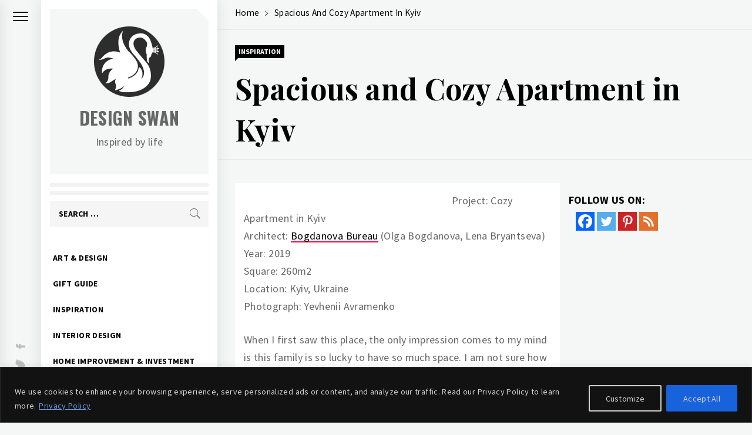

--- FILE ---
content_type: text/html; charset=utf-8
request_url: https://www.google.com/recaptcha/api2/aframe
body_size: 267
content:
<!DOCTYPE HTML><html><head><meta http-equiv="content-type" content="text/html; charset=UTF-8"></head><body><script nonce="TTrn9zGDpU4QgVdvePol_Q">/** Anti-fraud and anti-abuse applications only. See google.com/recaptcha */ try{var clients={'sodar':'https://pagead2.googlesyndication.com/pagead/sodar?'};window.addEventListener("message",function(a){try{if(a.source===window.parent){var b=JSON.parse(a.data);var c=clients[b['id']];if(c){var d=document.createElement('img');d.src=c+b['params']+'&rc='+(localStorage.getItem("rc::a")?sessionStorage.getItem("rc::b"):"");window.document.body.appendChild(d);sessionStorage.setItem("rc::e",parseInt(sessionStorage.getItem("rc::e")||0)+1);localStorage.setItem("rc::h",'1768698908124');}}}catch(b){}});window.parent.postMessage("_grecaptcha_ready", "*");}catch(b){}</script></body></html>